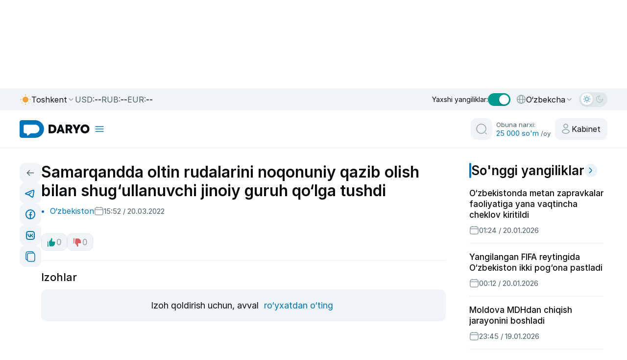

--- FILE ---
content_type: application/javascript
request_url: https://daryo.uz/_nuxt/CBMSRgNB.js
body_size: 16297
content:
import{e as a,c as e,m as t,d as s,s as i,t as n,l,g as r}from"./DCQ-jhCw.js";function o(t,s,i,n){return t.params.createElements&&Object.keys(n).forEach(l=>{if(!i[l]&&!0===i.auto){let r=a(t.el,`.${n[l]}`)[0];r||(r=e("div",n[l]),r.className=n[l],t.el.append(r)),i[l]=r,s[l]=r}}),i}function p(a){let{swiper:e,extendParams:s,on:i,emit:n}=a;function l(a){let t;return a&&"string"==typeof a&&e.isElement&&(t=e.el.querySelector(a)||e.hostEl.querySelector(a),t)?t:(a&&("string"==typeof a&&(t=[...document.querySelectorAll(a)]),e.params.uniqueNavElements&&"string"==typeof a&&t&&t.length>1&&1===e.el.querySelectorAll(a).length?t=e.el.querySelector(a):t&&1===t.length&&(t=t[0])),a&&!t?a:t)}function r(a,s){const i=e.params.navigation;(a=t(a)).forEach(a=>{a&&(a.classList[s?"add":"remove"](...i.disabledClass.split(" ")),"BUTTON"===a.tagName&&(a.disabled=s),e.params.watchOverflow&&e.enabled&&a.classList[e.isLocked?"add":"remove"](i.lockClass))})}function p(){const{nextEl:a,prevEl:t}=e.navigation;if(e.params.loop)return r(t,!1),void r(a,!1);r(t,e.isBeginning&&!e.params.rewind),r(a,e.isEnd&&!e.params.rewind)}function d(a){a.preventDefault(),(!e.isBeginning||e.params.loop||e.params.rewind)&&(e.slidePrev(),n("navigationPrev"))}function c(a){a.preventDefault(),(!e.isEnd||e.params.loop||e.params.rewind)&&(e.slideNext(),n("navigationNext"))}function u(){const a=e.params.navigation;if(e.params.navigation=o(e,e.originalParams.navigation,e.params.navigation,{nextEl:"swiper-button-next",prevEl:"swiper-button-prev"}),!a.nextEl&&!a.prevEl)return;let s=l(a.nextEl),i=l(a.prevEl);Object.assign(e.navigation,{nextEl:s,prevEl:i}),s=t(s),i=t(i);const n=(t,s)=>{t&&t.addEventListener("click","next"===s?c:d),!e.enabled&&t&&t.classList.add(...a.lockClass.split(" "))};s.forEach(a=>n(a,"next")),i.forEach(a=>n(a,"prev"))}function m(){let{nextEl:a,prevEl:s}=e.navigation;a=t(a),s=t(s);const i=(a,t)=>{a.removeEventListener("click","next"===t?c:d),a.classList.remove(...e.params.navigation.disabledClass.split(" "))};a.forEach(a=>i(a,"next")),s.forEach(a=>i(a,"prev"))}s({navigation:{nextEl:null,prevEl:null,hideOnClick:!1,disabledClass:"swiper-button-disabled",hiddenClass:"swiper-button-hidden",lockClass:"swiper-button-lock",navigationDisabledClass:"swiper-navigation-disabled"}}),e.navigation={nextEl:null,prevEl:null},i("init",()=>{!1===e.params.navigation.enabled?g():(u(),p())}),i("toEdge fromEdge lock unlock",()=>{p()}),i("destroy",()=>{m()}),i("enable disable",()=>{let{nextEl:a,prevEl:s}=e.navigation;a=t(a),s=t(s),e.enabled?p():[...a,...s].filter(a=>!!a).forEach(a=>a.classList.add(e.params.navigation.lockClass))}),i("click",(a,s)=>{let{nextEl:i,prevEl:l}=e.navigation;i=t(i),l=t(l);const r=s.target;let o=l.includes(r)||i.includes(r);if(e.isElement&&!o){const a=s.path||s.composedPath&&s.composedPath();a&&(o=a.find(a=>i.includes(a)||l.includes(a)))}if(e.params.navigation.hideOnClick&&!o){if(e.pagination&&e.params.pagination&&e.params.pagination.clickable&&(e.pagination.el===r||e.pagination.el.contains(r)))return;let a;i.length?a=i[0].classList.contains(e.params.navigation.hiddenClass):l.length&&(a=l[0].classList.contains(e.params.navigation.hiddenClass)),n(!0===a?"navigationShow":"navigationHide"),[...i,...l].filter(a=>!!a).forEach(a=>a.classList.toggle(e.params.navigation.hiddenClass))}});const g=()=>{e.el.classList.add(...e.params.navigation.navigationDisabledClass.split(" ")),m()};Object.assign(e.navigation,{enable:()=>{e.el.classList.remove(...e.params.navigation.navigationDisabledClass.split(" ")),u(),p()},disable:g,update:p,init:u,destroy:m})}function d(a){return void 0===a&&(a=""),`.${a.trim().replace(/([\.:!+\/()[\]])/g,"\\$1").replace(/ /g,".")}`}function c(a){let{swiper:e,extendParams:r,on:p,emit:c}=a;const u="swiper-pagination";let m;r({pagination:{el:null,bulletElement:"span",clickable:!1,hideOnClick:!1,renderBullet:null,renderProgressbar:null,renderFraction:null,renderCustom:null,progressbarOpposite:!1,type:"bullets",dynamicBullets:!1,dynamicMainBullets:1,formatFractionCurrent:a=>a,formatFractionTotal:a=>a,bulletClass:`${u}-bullet`,bulletActiveClass:`${u}-bullet-active`,modifierClass:`${u}-`,currentClass:`${u}-current`,totalClass:`${u}-total`,hiddenClass:`${u}-hidden`,progressbarFillClass:`${u}-progressbar-fill`,progressbarOppositeClass:`${u}-progressbar-opposite`,clickableClass:`${u}-clickable`,lockClass:`${u}-lock`,horizontalClass:`${u}-horizontal`,verticalClass:`${u}-vertical`,paginationDisabledClass:`${u}-disabled`}}),e.pagination={el:null,bullets:[]};let g=0;function v(){return!e.params.pagination.el||!e.pagination.el||Array.isArray(e.pagination.el)&&0===e.pagination.el.length}function y(a,t){const{bulletActiveClass:s}=e.params.pagination;a&&(a=a[("prev"===t?"previous":"next")+"ElementSibling"])&&(a.classList.add(`${s}-${t}`),(a=a[("prev"===t?"previous":"next")+"ElementSibling"])&&a.classList.add(`${s}-${t}-${t}`))}function b(a){const t=a.target.closest(d(e.params.pagination.bulletClass));if(!t)return;a.preventDefault();const s=l(t)*e.params.slidesPerGroup;if(e.params.loop){if(e.realIndex===s)return;const a=(i=e.realIndex,n=s,(n%=r=e.slides.length)===1+(i%=r)?"next":n===i-1?"previous":void 0);"next"===a?e.slideNext():"previous"===a?e.slidePrev():e.slideToLoop(s)}else e.slideTo(s);var i,n,r}function f(){const a=e.rtl,s=e.params.pagination;if(v())return;let r,o,p=e.pagination.el;p=t(p);const u=e.virtual&&e.params.virtual.enabled?e.virtual.slides.length:e.slides.length,b=e.params.loop?Math.ceil(u/e.params.slidesPerGroup):e.snapGrid.length;if(e.params.loop?(o=e.previousRealIndex||0,r=e.params.slidesPerGroup>1?Math.floor(e.realIndex/e.params.slidesPerGroup):e.realIndex):void 0!==e.snapIndex?(r=e.snapIndex,o=e.previousSnapIndex):(o=e.previousIndex||0,r=e.activeIndex||0),"bullets"===s.type&&e.pagination.bullets&&e.pagination.bullets.length>0){const t=e.pagination.bullets;let i,d,c;if(s.dynamicBullets&&(m=n(t[0],e.isHorizontal()?"width":"height"),p.forEach(a=>{a.style[e.isHorizontal()?"width":"height"]=m*(s.dynamicMainBullets+4)+"px"}),s.dynamicMainBullets>1&&void 0!==o&&(g+=r-(o||0),g>s.dynamicMainBullets-1?g=s.dynamicMainBullets-1:g<0&&(g=0)),i=Math.max(r-g,0),d=i+(Math.min(t.length,s.dynamicMainBullets)-1),c=(d+i)/2),t.forEach(a=>{const e=[...["","-next","-next-next","-prev","-prev-prev","-main"].map(a=>`${s.bulletActiveClass}${a}`)].map(a=>"string"==typeof a&&a.includes(" ")?a.split(" "):a).flat();a.classList.remove(...e)}),p.length>1)t.forEach(a=>{const t=l(a);t===r?a.classList.add(...s.bulletActiveClass.split(" ")):e.isElement&&a.setAttribute("part","bullet"),s.dynamicBullets&&(t>=i&&t<=d&&a.classList.add(...`${s.bulletActiveClass}-main`.split(" ")),t===i&&y(a,"prev"),t===d&&y(a,"next"))});else{const a=t[r];if(a&&a.classList.add(...s.bulletActiveClass.split(" ")),e.isElement&&t.forEach((a,e)=>{a.setAttribute("part",e===r?"bullet-active":"bullet")}),s.dynamicBullets){const a=t[i],e=t[d];for(let n=i;n<=d;n+=1)t[n]&&t[n].classList.add(...`${s.bulletActiveClass}-main`.split(" "));y(a,"prev"),y(e,"next")}}if(s.dynamicBullets){const i=Math.min(t.length,s.dynamicMainBullets+4),n=(m*i-m)/2-c*m,l=a?"right":"left";t.forEach(a=>{a.style[e.isHorizontal()?l:"top"]=`${n}px`})}}p.forEach((a,t)=>{if("fraction"===s.type&&(a.querySelectorAll(d(s.currentClass)).forEach(a=>{a.textContent=s.formatFractionCurrent(r+1)}),a.querySelectorAll(d(s.totalClass)).forEach(a=>{a.textContent=s.formatFractionTotal(b)})),"progressbar"===s.type){let t;t=s.progressbarOpposite?e.isHorizontal()?"vertical":"horizontal":e.isHorizontal()?"horizontal":"vertical";const i=(r+1)/b;let n=1,l=1;"horizontal"===t?n=i:l=i,a.querySelectorAll(d(s.progressbarFillClass)).forEach(a=>{a.style.transform=`translate3d(0,0,0) scaleX(${n}) scaleY(${l})`,a.style.transitionDuration=`${e.params.speed}ms`})}"custom"===s.type&&s.renderCustom?(i(a,s.renderCustom(e,r+1,b)),0===t&&c("paginationRender",a)):(0===t&&c("paginationRender",a),c("paginationUpdate",a)),e.params.watchOverflow&&e.enabled&&a.classList[e.isLocked?"add":"remove"](s.lockClass)})}function h(){const a=e.params.pagination;if(v())return;const s=e.virtual&&e.params.virtual.enabled?e.virtual.slides.length:e.grid&&e.params.grid.rows>1?e.slides.length/Math.ceil(e.params.grid.rows):e.slides.length;let n=e.pagination.el;n=t(n);let l="";if("bullets"===a.type){let t=e.params.loop?Math.ceil(s/e.params.slidesPerGroup):e.snapGrid.length;e.params.freeMode&&e.params.freeMode.enabled&&t>s&&(t=s);for(let s=0;s<t;s+=1)a.renderBullet?l+=a.renderBullet.call(e,s,a.bulletClass):l+=`<${a.bulletElement} ${e.isElement?'part="bullet"':""} class="${a.bulletClass}"></${a.bulletElement}>`}"fraction"===a.type&&(l=a.renderFraction?a.renderFraction.call(e,a.currentClass,a.totalClass):`<span class="${a.currentClass}"></span> / <span class="${a.totalClass}"></span>`),"progressbar"===a.type&&(l=a.renderProgressbar?a.renderProgressbar.call(e,a.progressbarFillClass):`<span class="${a.progressbarFillClass}"></span>`),e.pagination.bullets=[],n.forEach(t=>{"custom"!==a.type&&i(t,l||""),"bullets"===a.type&&e.pagination.bullets.push(...t.querySelectorAll(d(a.bulletClass)))}),"custom"!==a.type&&c("paginationRender",n[0])}function E(){e.params.pagination=o(e,e.originalParams.pagination,e.params.pagination,{el:"swiper-pagination"});const a=e.params.pagination;if(!a.el)return;let i;"string"==typeof a.el&&e.isElement&&(i=e.el.querySelector(a.el)),i||"string"!=typeof a.el||(i=[...document.querySelectorAll(a.el)]),i||(i=a.el),i&&0!==i.length&&(e.params.uniqueNavElements&&"string"==typeof a.el&&Array.isArray(i)&&i.length>1&&(i=[...e.el.querySelectorAll(a.el)],i.length>1&&(i=i.find(a=>s(a,".swiper")[0]===e.el))),Array.isArray(i)&&1===i.length&&(i=i[0]),Object.assign(e.pagination,{el:i}),i=t(i),i.forEach(t=>{"bullets"===a.type&&a.clickable&&t.classList.add(...(a.clickableClass||"").split(" ")),t.classList.add(a.modifierClass+a.type),t.classList.add(e.isHorizontal()?a.horizontalClass:a.verticalClass),"bullets"===a.type&&a.dynamicBullets&&(t.classList.add(`${a.modifierClass}${a.type}-dynamic`),g=0,a.dynamicMainBullets<1&&(a.dynamicMainBullets=1)),"progressbar"===a.type&&a.progressbarOpposite&&t.classList.add(a.progressbarOppositeClass),a.clickable&&t.addEventListener("click",b),e.enabled||t.classList.add(a.lockClass)}))}function C(){const a=e.params.pagination;if(v())return;let s=e.pagination.el;s&&(s=t(s),s.forEach(t=>{t.classList.remove(a.hiddenClass),t.classList.remove(a.modifierClass+a.type),t.classList.remove(e.isHorizontal()?a.horizontalClass:a.verticalClass),a.clickable&&(t.classList.remove(...(a.clickableClass||"").split(" ")),t.removeEventListener("click",b))})),e.pagination.bullets&&e.pagination.bullets.forEach(e=>e.classList.remove(...a.bulletActiveClass.split(" ")))}p("changeDirection",()=>{if(!e.pagination||!e.pagination.el)return;const a=e.params.pagination;let{el:s}=e.pagination;s=t(s),s.forEach(t=>{t.classList.remove(a.horizontalClass,a.verticalClass),t.classList.add(e.isHorizontal()?a.horizontalClass:a.verticalClass)})}),p("init",()=>{!1===e.params.pagination.enabled?L():(E(),h(),f())}),p("activeIndexChange",()=>{void 0===e.snapIndex&&f()}),p("snapIndexChange",()=>{f()}),p("snapGridLengthChange",()=>{h(),f()}),p("destroy",()=>{C()}),p("enable disable",()=>{let{el:a}=e.pagination;a&&(a=t(a),a.forEach(a=>a.classList[e.enabled?"remove":"add"](e.params.pagination.lockClass)))}),p("lock unlock",()=>{f()}),p("click",(a,s)=>{const i=s.target,n=t(e.pagination.el);if(e.params.pagination.el&&e.params.pagination.hideOnClick&&n&&n.length>0&&!i.classList.contains(e.params.pagination.bulletClass)){if(e.navigation&&(e.navigation.nextEl&&i===e.navigation.nextEl||e.navigation.prevEl&&i===e.navigation.prevEl))return;const a=n[0].classList.contains(e.params.pagination.hiddenClass);c(!0===a?"paginationShow":"paginationHide"),n.forEach(a=>a.classList.toggle(e.params.pagination.hiddenClass))}});const L=()=>{e.el.classList.add(e.params.pagination.paginationDisabledClass);let{el:a}=e.pagination;a&&(a=t(a),a.forEach(a=>a.classList.add(e.params.pagination.paginationDisabledClass))),C()};Object.assign(e.pagination,{enable:()=>{e.el.classList.remove(e.params.pagination.paginationDisabledClass);let{el:a}=e.pagination;a&&(a=t(a),a.forEach(a=>a.classList.remove(e.params.pagination.paginationDisabledClass))),E(),h(),f()},disable:L,render:h,update:f,init:E,destroy:C})}function u(a){let e,t,{swiper:s,extendParams:i,on:n,emit:l,params:o}=a;s.autoplay={running:!1,paused:!1,timeLeft:0},i({autoplay:{enabled:!1,delay:3e3,waitForTransition:!0,disableOnInteraction:!1,stopOnLastSlide:!1,reverseDirection:!1,pauseOnMouseEnter:!1}});let p,d,c,u,m,g,v,y,b=o&&o.autoplay?o.autoplay.delay:3e3,f=o&&o.autoplay?o.autoplay.delay:3e3,h=(new Date).getTime();function E(a){s&&!s.destroyed&&s.wrapperEl&&a.target===s.wrapperEl&&(s.wrapperEl.removeEventListener("transitionend",E),y||a.detail&&a.detail.bySwiperTouchMove||k())}const C=()=>{if(s.destroyed||!s.autoplay.running)return;s.autoplay.paused?d=!0:d&&(f=p,d=!1);const a=s.autoplay.paused?p:h+f-(new Date).getTime();s.autoplay.timeLeft=a,l("autoplayTimeLeft",a,a/b),t=requestAnimationFrame(()=>{C()})},L=a=>{if(s.destroyed||!s.autoplay.running)return;cancelAnimationFrame(t),C();let i=void 0===a?s.params.autoplay.delay:a;b=s.params.autoplay.delay,f=s.params.autoplay.delay;const n=(()=>{let a;if(a=s.virtual&&s.params.virtual.enabled?s.slides.find(a=>a.classList.contains("swiper-slide-active")):s.slides[s.activeIndex],a)return parseInt(a.getAttribute("data-swiper-autoplay"),10)})();!Number.isNaN(n)&&n>0&&void 0===a&&(i=n,b=n,f=n),p=i;const r=s.params.speed,o=()=>{s&&!s.destroyed&&(s.params.autoplay.reverseDirection?!s.isBeginning||s.params.loop||s.params.rewind?(s.slidePrev(r,!0,!0),l("autoplay")):s.params.autoplay.stopOnLastSlide||(s.slideTo(s.slides.length-1,r,!0,!0),l("autoplay")):!s.isEnd||s.params.loop||s.params.rewind?(s.slideNext(r,!0,!0),l("autoplay")):s.params.autoplay.stopOnLastSlide||(s.slideTo(0,r,!0,!0),l("autoplay")),s.params.cssMode&&(h=(new Date).getTime(),requestAnimationFrame(()=>{L()})))};return i>0?(clearTimeout(e),e=setTimeout(()=>{o()},i)):requestAnimationFrame(()=>{o()}),i},x=()=>{h=(new Date).getTime(),s.autoplay.running=!0,L(),l("autoplayStart")},w=()=>{s.autoplay.running=!1,clearTimeout(e),cancelAnimationFrame(t),l("autoplayStop")},$=(a,t)=>{if(s.destroyed||!s.autoplay.running)return;clearTimeout(e),a||(v=!0);const i=()=>{l("autoplayPause"),s.params.autoplay.waitForTransition?s.wrapperEl.addEventListener("transitionend",E):k()};if(s.autoplay.paused=!0,t)return g&&(p=s.params.autoplay.delay),g=!1,void i();const n=p||s.params.autoplay.delay;p=n-((new Date).getTime()-h),s.isEnd&&p<0&&!s.params.loop||(p<0&&(p=0),i())},k=()=>{s.isEnd&&p<0&&!s.params.loop||s.destroyed||!s.autoplay.running||(h=(new Date).getTime(),v?(v=!1,L(p)):L(),s.autoplay.paused=!1,l("autoplayResume"))},A=()=>{if(s.destroyed||!s.autoplay.running)return;const a=r();"hidden"===a.visibilityState&&(v=!0,$(!0)),"visible"===a.visibilityState&&k()},O=a=>{"mouse"===a.pointerType&&(v=!0,y=!0,s.animating||s.autoplay.paused||$(!0))},T=a=>{"mouse"===a.pointerType&&(y=!1,s.autoplay.paused&&k())};n("init",()=>{s.params.autoplay.enabled&&(s.params.autoplay.pauseOnMouseEnter&&(s.el.addEventListener("pointerenter",O),s.el.addEventListener("pointerleave",T)),r().addEventListener("visibilitychange",A),x())}),n("destroy",()=>{s.el&&"string"!=typeof s.el&&(s.el.removeEventListener("pointerenter",O),s.el.removeEventListener("pointerleave",T)),r().removeEventListener("visibilitychange",A),s.autoplay.running&&w()}),n("_freeModeStaticRelease",()=>{(u||v)&&k()}),n("_freeModeNoMomentumRelease",()=>{s.params.autoplay.disableOnInteraction?w():$(!0,!0)}),n("beforeTransitionStart",(a,e,t)=>{!s.destroyed&&s.autoplay.running&&(t||!s.params.autoplay.disableOnInteraction?$(!0,!0):w())}),n("sliderFirstMove",()=>{!s.destroyed&&s.autoplay.running&&(s.params.autoplay.disableOnInteraction?w():(c=!0,u=!1,v=!1,m=setTimeout(()=>{v=!0,u=!0,$(!0)},200)))}),n("touchEnd",()=>{if(!s.destroyed&&s.autoplay.running&&c){if(clearTimeout(m),clearTimeout(e),s.params.autoplay.disableOnInteraction)return u=!1,void(c=!1);u&&s.params.cssMode&&k(),u=!1,c=!1}}),n("slideChange",()=>{!s.destroyed&&s.autoplay.running&&(g=!0)}),Object.assign(s.autoplay,{start:x,stop:w,pause:$,resume:k})}export{u as A,p as N,c as P,d as a,o as c};
